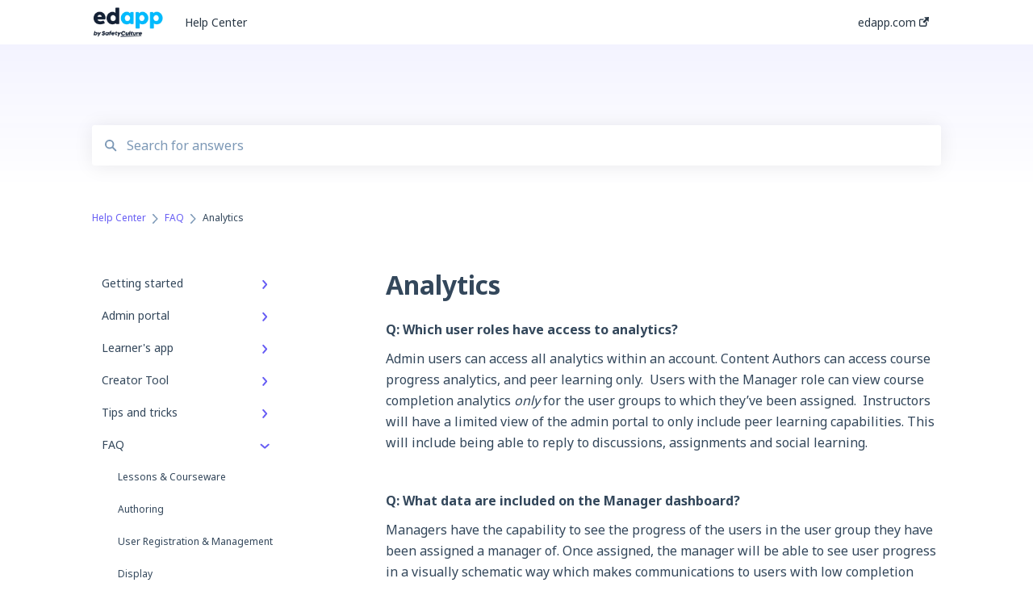

--- FILE ---
content_type: text/html; charset=UTF-8
request_url: https://support.edapp.com/analytics
body_size: 11103
content:
<!doctype html><html lang="en"><head>
    
    <meta charset="utf-8">
    
    <title>
      Analytics
    </title>
    
    <meta name="description" content="Q: Which user roles have access to analytics? Admin users can access all analytics within an account. Content Authors can access course progress analytics, and peer learning only.&nbsp; Users with the Mana">
    <meta name="viewport" content="width=device-width, initial-scale=1">

    <script src="/hs/hsstatic/jquery-libs/static-1.1/jquery/jquery-1.7.1.js"></script>
<script>hsjQuery = window['jQuery'];</script>
    <meta property="og:description" content="Q: Which user roles have access to analytics? Admin users can access all analytics within an account. Content Authors can access course progress analytics, and peer learning only.&nbsp; Users with the Mana">
    <meta property="og:title" content="Analytics">
    <meta name="twitter:description" content="Q: Which user roles have access to analytics? Admin users can access all analytics within an account. Content Authors can access course progress analytics, and peer learning only.&nbsp; Users with the Mana">
    <meta name="twitter:title" content="Analytics">

    

    

    <link rel="stylesheet" href="/hs/hsstatic/ContentIcons/static-1.198/fontawesome/5.0.10/css/fontawesome-all.min.css">
<style>
a.cta_button{-moz-box-sizing:content-box !important;-webkit-box-sizing:content-box !important;box-sizing:content-box !important;vertical-align:middle}.hs-breadcrumb-menu{list-style-type:none;margin:0px 0px 0px 0px;padding:0px 0px 0px 0px}.hs-breadcrumb-menu-item{float:left;padding:10px 0px 10px 10px}.hs-breadcrumb-menu-divider:before{content:'›';padding-left:10px}.hs-featured-image-link{border:0}.hs-featured-image{float:right;margin:0 0 20px 20px;max-width:50%}@media (max-width: 568px){.hs-featured-image{float:none;margin:0;width:100%;max-width:100%}}.hs-screen-reader-text{clip:rect(1px, 1px, 1px, 1px);height:1px;overflow:hidden;position:absolute !important;width:1px}
</style>

<style>
  @font-face {
    font-family: "Noto Sans";
    font-weight: 400;
    font-style: normal;
    font-display: swap;
    src: url("/_hcms/googlefonts/Noto_Sans/regular.woff2") format("woff2"), url("/_hcms/googlefonts/Noto_Sans/regular.woff") format("woff");
  }
  @font-face {
    font-family: "Noto Sans";
    font-weight: 700;
    font-style: normal;
    font-display: swap;
    src: url("/_hcms/googlefonts/Noto_Sans/700.woff2") format("woff2"), url("/_hcms/googlefonts/Noto_Sans/700.woff") format("woff");
  }
</style>

    


    
    <link rel="canonical" href="https://support.edapp.com/analytics">


<meta property="og:url" content="https://support.edapp.com/analytics">
<meta http-equiv="content-language" content="en">



    
      <link rel="shortcut icon" href="https://support.edapp.com/hubfs/EdApp-Lettermark-Default%20Dark-01.png">
    
    <link href="//7052064.fs1.hubspotusercontent-na1.net/hubfs/7052064/hub_generated/template_assets/DEFAULT_ASSET/1764968011728/template_main.css" rel="stylesheet">
    <link href="//7052064.fs1.hubspotusercontent-na1.net/hubfs/7052064/hub_generated/template_assets/DEFAULT_ASSET/1764968008656/template__support-form.min.css" rel="stylesheet">
    <script type="text/javascript" src="//7052064.fs1.hubspotusercontent-na1.net/hubfs/7052064/hub_generated/template_assets/DEFAULT_ASSET/1764968010577/template_kbdom.min.js"></script>
    <style type="text/css" data-preview-theme="true">
      .kb-article, .kb-search__suggestions__article-content, .kb-search-results__description {
        font-family: 'Noto Sans';
      }
      h1, h2, h3, h3 a, h4, h4 a, h5, h6, .kb__text-link, .kb__text-link-small, .kb-header, .kb-sticky-footer,
      .kb-search__suggestions__article-title, .kb-search-results__title,
      #hs_form_target_kb_support_form input.hs-button, #hs_form_target_kb_support_form label, input, select, textarea, #hs_form_target_kb_support_form .hs-field-desc, #hs_form_target_kb_support_form .hs-richtext p {
        font-family: 'Noto Sans';
      }
      a,
      .kb-search__suggestions__breadcrumb,
      .kb-header__nav .kbui-dropdown__link {
        color: #675df4;
      }
      .kb-header,
      .kb-header a,
      .kb-header button.kb-button--link {
        color: #293745;
      }
      .kb-header svg * {
        fill: #293745;
      }
      .kb-search-section {
        background-color: #f0f0ff;
      }
      .kb-search-section__title {
        color: #1f2533;
      }
      .kb-search-section-with-image {
        background-image: url();
        background-size: auto;
        color: #ffffff;
        position: relative;
      }
      .kb-search-section-with-gradient {
        background-color: #FFFFFF;
        background-image: linear-gradient(180deg, #f0f0ff 0%, transparent 97%);
      }
      .kb-mobile-search-section {
        background-color: #ffffff;
      }
      .kb-search__suggestions a:hover,
      .kb-search__suggestions a:focus,
      .kb-category-menu li.active > a,
      .kb-category-menu li > a:hover {
        background-color: rgba(103, 93, 244, .1);
      }
      .kb-theme--cards .kb-category-menu li.active > a,
      .kb-theme--cards .kb-category-menu li > a:hover {
        background-color: transparent;
      }
      .kb-breadcrumbs > ol > li > span,
      .kb-breadcrumbs > ol > li > a > span,
      .kb-breadcrumbs > .kb-breadcrumbs__mobile-back a {
        font-family: 'Noto Sans';
      }
      .kb-breadcrumbs__arrow--left * {
        fill: #675df4
      }
      .kb-sidebar .kb-category-menu a,
      .kb-mobile-menu .kb-mobile-menu__current-page,
      .kb-mobile-menu ul > li > a {
        font-family: 'Noto Sans';
      }
      .kb-header__logo img {
        max-height: 40px;
      }
      .kb-footer__logo img {
        max-height: 32px;
      }
      /* SVG SUPPORT */
      .kb-header__logo img[src$=".svg"] {
        height: 40px;
      }
      .kb-footer__logo img[src$=".svg"] {
        height: 32px;
      }
      /* MOBILE STYLES */
      .kb-mobile-menu,
      .kb-mobile-search__bar {
        background-color: #ffffff;
      }
      .kb-mobile-menu a,
      .kb-mobile-menu__current-page,
      .kb-mobile-search__input,
      .kb-search--open .kb-mobile-search__input {
        color: #111111
      }
      .kb-mobile-search__input::-webkit-input-placeholder {
        color: #111111
      }
      .kb-mobile-search__input::-moz-placeholder {
        color: #111111
      }
      .kb-mobile-search__input:-ms-input-placeholder {
        color: #111111
      }
      .kb-mobile-search__input:-moz-placeholder {
        color: #111111
      }
      .kb-mobile-search__mag * {
        fill: #111111
      }
      .kb-mobile-menu__arrow *,
      .kb-mobile-search__close * {
        stroke: #111111
      }
      @media (max-width: 767px) {
        .kb-header__nav {
          background-color: #ffffff
        }
        .kb-header,
        .kb-header a {
          color: #111111;
        }
        .kb-header svg * {
          fill: #111111;
        }
        .kb-theme--content.kb-page--index .kb-header__nav-toggle svg *,
        .kb-theme--content.kb-page--index .kb-header__nav-close svg *,
        .kb-theme--tiles.kb-page--index .kb-header__nav-toggle svg *,
        .kb-theme--tiles.kb-page--index .kb-header__nav-close svg *,
        .kb-theme--minimal .kb-header__nav-toggle svg *,
        .kb-theme--minimal .kb-header__nav-close svg *,
        .kb-theme--cards .kb-header__nav-toggle svg *,
        .kb-theme--cards .kb-header__nav-close svg *,
        .kb-theme--default .kb-header__nav-toggle svg *,
        .kb-theme--default .kb-header__nav-close svg * {
          fill: #293745;
        }
      }
    </style>
  <meta name="generator" content="HubSpot"></head>
  <body class="kb-theme--cards ">
    <header>
      
      
  

  

  

  <div class="kb-header" data-preview-id="kb-header">
    <div class="kb-header-inner" id="kb-header">
      <div class="kb-header__logo">
        
          <a href="//www.edapp.com">
            <img src="https://support.edapp.com/hs-fs/hubfs/EdApp%20-%20logo%20dark%20mode-1.png?height=120&amp;name=EdApp%20-%20logo%20dark%20mode-1.png" alt="company logo">
          </a>
        
      </div>
      <a class="kb-header__title" href="/">
        Help Center
      </a>
      <nav id="kb-header__nav" class="kb-header__nav" role="navigation">
        <ul>
          
          
            
<li class="kb-header__company-website-link">
  <a href="https://www.edapp.com" target="_blank" rel="noopener">
    edapp.com
    <svg width="12" height="12" xmlns="http://www.w3.org/2000/svg">
      <path d="M8.11 10.223V7.0472l1.308-1.3077v4.4835c0 .9323-.7628 1.6952-1.6953 1.6952H1.6952C.7628 11.9182 0 11.1553 0 10.223V4.1955C0 3.2628.7628 2.5 1.6952 2.5h4.4833L4.8707 3.8082H1.6952c-.2099 0-.3872.1771-.3872.3873v6.0275c0 .2098.1773.387.3872.387h6.0275c.21 0 .3873-.1772.3873-.387zM5.9428.4417L12.0137 0l-.442 6.0708L9.6368 4.136 6.0925 7.68 4.3333 5.9207l3.544-3.5442L5.9428.4417z" fill="#675df4" />
    </svg>
  </a>
</li>

          
          
          
          
            
          
        </ul>
      </nav>
      
      <div class="kb-header__nav-controls-container">
        <button id="kb-header__close-target" class="kb-header__nav-close" role="button" aria-label="Close main navigation menu" aria-controls="kb-header__nav kb-header__langs-nav">
          <span class="kb-icon close" aria-hidden="true">
            <svg width="16" height="17" xmlns="http://www.w3.org/2000/svg">
              <g fill="#2D3E50" fill-rule="nonzero">
                <path d="M15.07107 1.42893c.59587.59588.88893 1.23239.0505 2.07081L2.99975 15.62158c-.83842.83842-1.48089.5394-2.0708-.05051C.33305 14.97519.04 14.33868.87841 13.50026L13.00026 1.37842c.83842-.83842 1.48089-.5394 2.0708.05051z" />
                <path d="M15.07107 15.57107c-.59588.59587-1.23239.88893-2.07081.0505L.87842 3.49975C.04 2.66132.33902 2.01885.92893 1.42894 1.52481.83305 2.16132.54 2.99974 1.37841l12.12184 12.12184c.83842.83842.5394 1.48089-.05051 2.0708z" />
              </g>
            </svg>
          </span>
        </button>
        
        <button id="kb-header__main-nav-target" class="kb-header__nav-toggle" role="button" aria-label="Open main navigation menu" aria-controls="kb-header__nav">
          <span class="kb-icon menu">
            <svg width="25" height="17" xmlns="http://www.w3.org/2000/svg">
              <g fill="#2D3E50" fill-rule="nonzero">
                <path d="M24.56897 2.295c0 .85-.2931 1.513-1.72414 1.513H2.15517C.72414 3.808.43103 3.1365.43103 2.295c0-.85.2931-1.513 1.72414-1.513h20.68966c1.43103 0 1.72414.6715 1.72414 1.513zM24.56897 8.8315c0 .85-.2931 1.513-1.72414 1.513H2.15517c-1.43103 0-1.72414-.6715-1.72414-1.513 0-.85.2931-1.513 1.72414-1.513h20.68966c1.43103 0 1.72414.6715 1.72414 1.513zM24.56897 15.3595c0 .85-.2931 1.513-1.72414 1.513H2.15517c-1.43103 0-1.72414-.6715-1.72414-1.513 0-.85.2931-1.513 1.72414-1.513h20.68966c1.43103 0 1.72414.6715 1.72414 1.513z" />
              </g>
            </svg>
          </span>
        </button>
    </div>
    </div>
  </div>
  <!-- Mobile Menu -->
  <div class="kb-mobile-search-section">
    <div class="kb-mobile-header">
      <div class="kb-mobile-menu">
        <div class="kb-mobile-menu__current-page">
          
            
              
                
              
                
              
                
              
                
              
                
              
            
          
            
              
                
              
                
              
                
              
                
              
                
              
                
              
                
              
                
              
                
              
                
              
                
              
            
          
            
              
                
              
                
              
                
              
                
              
                
              
            
          
            
              
                
              
                
              
                
              
                
              
                
              
                
              
            
          
            
              
                
              
                
              
                
              
                
              
                
              
                
              
            
          
            
              
                
              
                
              
                
              
                
              
                
              
                
              
                
              
                
                Analytics
                
              
                
              
                
              
                
              
                
              
            
          
            
              
            
          
            
              
                
              
                
              
                
              
                
              
            
          
            
              
                
              
                
              
            
          
            
              
            
          
            
              
            
          
          <svg class="kb-mobile-menu__arrow" width="12" height="7" xmlns="http://www.w3.org/2000/svg">
            <path d="M10.6817 1.6816l-4.5364 4-4.5364-3.9315" stroke="#00A38D" stroke-width="2" fill="none" fill-rule="evenodd" stroke-linecap="round" stroke-linejoin="round" />
          </svg>
        </div>
        <ul>
          
          <li>
            
            
            <a href="/getting-started">
              Getting started
            </a>
            <ul>
              
              
              
              <li>
                <a href="/getting-started#get-started-in-5-minutes">
                  Get Started in 5 Minutes
                </a>
              </li>
              
              
              
              <li>
                <a href="/getting-started#lessons-courses">
                  Lessons &amp; Courses
                </a>
              </li>
              
              
              
              <li>
                <a href="/getting-started#basic-user-management">
                  Basic User Management
                </a>
              </li>
              
              
              
              <li>
                <a href="/getting-started#course-library">
                  Course Library
                </a>
              </li>
              
              
              
              <li>
                <a href="/getting-started#definitions">
                  Definitions
                </a>
              </li>
              
            </ul>
          </li>
          
          <li>
            
            
            <a href="/admin-portal">
              Admin portal
            </a>
            <ul>
              
              
              
              <li>
                <a href="/admin-portal#advanced-user-management">
                  Advanced User Management
                </a>
              </li>
              
              
              
              <li>
                <a href="/admin-portal#lesson-management">
                  Lesson Management
                </a>
              </li>
              
              
              
              <li>
                <a href="/admin-portal#course-management">
                  Course Management
                </a>
              </li>
              
              
              
              <li>
                <a href="/admin-portal#app-customisation">
                  App Customisation
                </a>
              </li>
              
              
              
              <li>
                <a href="/admin-portal#peer-learning">
                  Peer Learning
                </a>
              </li>
              
              
              
              <li>
                <a href="/admin-portal#engagement">
                  Engagement
                </a>
              </li>
              
              
              
              <li>
                <a href="/admin-portal#analytics">
                  Analytics
                </a>
              </li>
              
              
              
              <li>
                <a href="/admin-portal#features">
                  Features
                </a>
              </li>
              
              
              
              <li>
                <a href="/admin-portal#educateall">
                  EducateAll
                </a>
              </li>
              
              
              
              <li>
                <a href="/admin-portal#sharing-content">
                  Sharing Content
                </a>
              </li>
              
              
              
              <li>
                <a href="/admin-portal#integrations">
                  Integrations
                </a>
              </li>
              
            </ul>
          </li>
          
          <li>
            
            
            <a href="/learners-app">
              Learner's app
            </a>
            <ul>
              
              
              
              <li>
                <a href="/learners-app#logging-in">
                  Logging In
                </a>
              </li>
              
              
              
              <li>
                <a href="/learners-app#taking-courses">
                  Taking Courses
                </a>
              </li>
              
              
              
              <li>
                <a href="/learners-app#features-for-learners">
                  Features For Learners
                </a>
              </li>
              
              
              
              <li>
                <a href="/learners-app#extras">
                  Extras
                </a>
              </li>
              
              
              
              <li>
                <a href="/learners-app#star-bar">
                  Star Bar
                </a>
              </li>
              
            </ul>
          </li>
          
          <li>
            
            
            <a href="/creator-tool">
              Creator Tool
            </a>
            <ul>
              
              
              
              <li>
                <a href="/creator-tool#branding">
                  Branding
                </a>
              </li>
              
              
              
              <li>
                <a href="/creator-tool#templates">
                  Templates
                </a>
              </li>
              
              
              
              <li>
                <a href="/creator-tool#course-lesson-configurations">
                  Course &amp; Lesson Configurations
                </a>
              </li>
              
              
              
              <li>
                <a href="/creator-tool#copying-slides-lessons-courses">
                  Copying Slides/Lessons/Courses
                </a>
              </li>
              
              
              
              <li>
                <a href="/creator-tool#translations">
                  Translations
                </a>
              </li>
              
              
              
              <li>
                <a href="/creator-tool#content">
                  Content
                </a>
              </li>
              
            </ul>
          </li>
          
          <li>
            
            
            <a href="/tips-and-tricks">
              Tips and tricks
            </a>
            <ul>
              
              
              
              <li>
                <a href="/tips-and-tricks#learning-programme-management">
                  Learning Programme Management
                </a>
              </li>
              
              
              
              <li>
                <a href="/tips-and-tricks#authoring">
                  Authoring
                </a>
              </li>
              
              
              
              <li>
                <a href="/tips-and-tricks#best-practices">
                  Best Practices
                </a>
              </li>
              
              
              
              <li>
                <a href="/tips-and-tricks#programme-success">
                  Programme Success
                </a>
              </li>
              
              
              
              <li>
                <a href="/tips-and-tricks#engagement">
                  Engagement
                </a>
              </li>
              
              
              
              <li>
                <a href="/tips-and-tricks#launch-kit">
                  Launch Kit
                </a>
              </li>
              
            </ul>
          </li>
          
          <li class="active open">
            
            
            <a href="/faq">
              FAQ
            </a>
            <ul>
              
              
              
              <li>
                <a href="/faq#lessons-courseware">
                  Lessons &amp; Courseware
                </a>
              </li>
              
              
              
              <li>
                <a href="/faq#authoring">
                  Authoring
                </a>
              </li>
              
              
              
              <li>
                <a href="/faq#user-registration-management">
                  User Registration &amp; Management
                </a>
              </li>
              
              
              
              <li>
                <a href="/faq#display">
                  Display
                </a>
              </li>
              
              
              
              <li>
                <a href="/faq#engagement">
                  Engagement
                </a>
              </li>
              
              
              
              <li>
                <a href="/faq#peer-learning">
                  Peer Learning
                </a>
              </li>
              
              
              
              <li>
                <a href="/faq#knowledge-performance">
                  Knowledge Performance
                </a>
              </li>
              
              
              
              <li class="active">
                <a href="/faq#analytics">
                  Analytics
                </a>
              </li>
              
              
              
              <li>
                <a href="/faq#system-technical-support">
                  System &amp; Technical Support
                </a>
              </li>
              
              
              
              <li>
                <a href="/faq#subscriptions-pricing">
                  Subscriptions &amp; Pricing
                </a>
              </li>
              
              
              
              <li>
                <a href="/faq#educate-all">
                  Educate All
                </a>
              </li>
              
              
              
              <li>
                <a href="/faq#contact-support">
                  Contact &amp; Support
                </a>
              </li>
              
            </ul>
          </li>
          
          <li>
            
            
            <a href="/webinars">
              Webinars
            </a>
            <ul>
              
            </ul>
          </li>
          
          <li>
            
            
            <a href="/technical-api-documentation">
              Technical / API documentation
            </a>
            <ul>
              
              
              
              <li>
                <a href="/technical-api-documentation#single-sign-on-for-the-learners-portal">
                  Single Sign On for the Learner's Portal
                </a>
              </li>
              
              
              
              <li>
                <a href="/technical-api-documentation#single-sign-on-for-admin-portal">
                  Single Sign-on for Admin Portal
                </a>
              </li>
              
              
              
              <li>
                <a href="/technical-api-documentation#integrations">
                  Integrations
                </a>
              </li>
              
              
              
              <li>
                <a href="/technical-api-documentation#api">
                  API
                </a>
              </li>
              
            </ul>
          </li>
          
          <li>
            
            
            <a href="/legal-documentation">
              Legal documentation
            </a>
            <ul>
              
              
              
              <li>
                <a href="/legal-documentation#third-party-gateway">
                  Third Party Gateway
                </a>
              </li>
              
              
              
              <li>
                <a href="/legal-documentation#privacy-terms">
                  Privacy &amp; Terms
                </a>
              </li>
              
            </ul>
          </li>
          
          <li>
            
            
            <a href="/troubleshooting">
              Troubleshooting
            </a>
            <ul>
              
            </ul>
          </li>
          
          <li>
            
            
            <a href="/edapp-to-sc-migration">
              EdApp to SC Migration
            </a>
            <ul>
              
            </ul>
          </li>
          
        </ul>
      </div>
      <div class="kb-mobile-search kb-search" kb-language-tag="en" kb-group-id="28664855165">
        <div class="kb-mobile-search__placeholder"></div>
        <div class="kb-mobile-search__box">
          <div class="kb-mobile-search__bar">
            <svg class="kb-mobile-search__mag" width="15" height="15" xmlns="http://www.w3.org/2000/svg">
              <path d="M14.02 12.672l-3.64-3.64a5.687 5.687 0 0 0 1.06-3.312A5.726 5.726 0 0 0 5.72 0 5.726 5.726 0 0 0 0 5.72a5.726 5.726 0 0 0 5.72 5.72 5.687 5.687 0 0 0 3.311-1.06l3.641 3.64a.95.95 0 0 0 1.348 0 .953.953 0 0 0 0-1.348zm-8.3-3.139a3.813 3.813 0 1 1 0-7.626 3.813 3.813 0 0 1 0 7.626z" fill="#4A4A4A" fill-rule="evenodd" />
            </svg>
            <form action="/kb-search-results">
              <input type="text" class="kb-mobile-search__input kb-search__input" name="term" autocomplete="off" placeholder="Search for answers">
              <input type="hidden" name="ref" value="28945991342">
            </form>
            <svg class="kb-mobile-search__close" width="14" height="14" xmlns="http://www.w3.org/2000/svg">
              <g stroke="#4A4A4A" stroke-width="2" fill="none" fill-rule="evenodd" stroke-linecap="round" stroke-linejoin="round">
                <path d="M1 12.314L12.314 1M12.314 12.314L1 1" />
              </g>
            </svg>
          </div>
          <ul class="kb-search__suggestions"></ul>
        </div>
      </div>
    </div>
  </div>

  <script>
    kbDom.whenReady(function() {
          // Mobile Nav Menu
          var mobileToggle = function() {
            var navMenuOpen = document.getElementById('kb-header__main-nav-target');
            var langNavOpen = document.getElementById('kb-header__langs-nav-target');
            var navClose = document.getElementById('kb-header__close-target');

            navMenuOpen.addEventListener('click',function() {
              document.body.classList.toggle('kb-header__main-nav-open');
            });

            if (langNavOpen) {
            langNavOpen.addEventListener('click',function() {
              document.body.classList.toggle('kb-header__lang-nav-open');
            });
            }

            navClose.addEventListener('click',function() {
              document.body.classList.remove('kb-header__main-nav-open');
              document.body.classList.remove('kb-header__lang-nav-open');
            });

          };
          window.addEventListener('click', mobileToggle);
          mobileToggle();

      kbDom.initDropdown(document.querySelector('[data-kbui-dropdown-contents="lang-switcher"]'))

      // Mobile Cat Menu
      document.querySelector('.kb-mobile-menu__current-page').addEventListener('click',function() {
        document.querySelector('.kb-mobile-header').classList.toggle('menu-open');
      });
      document.querySelector('.kb-mobile-search__mag').addEventListener('click',function() {
        document.querySelector('.kb-mobile-header').classList.toggle('search-open');
        if (document.querySelector('.kb-mobile-header').classList.contains('search-open')) {
          document.querySelector('.kb-mobile-search__input').focus();
        }
      });
      document.querySelector('.kb-mobile-search__close').addEventListener('click',function() {
        document.querySelector('.kb-mobile-header').classList.remove('search-open');
      });
    });
  </script>
      
<div class="kb-search-section kb-search-section--narrow   kb-search-section-with-gradient">
  <div class="kb-search-section__content content-container">
    <div class="kb-search" kb-language-tag="en" kb-group-id="28664855165">
      <div class="kb-search__placeholder"></div>
      <div class="kb-search__box">
        <div class="kb-search__bar">
          <svg class="kb-search__mag" width="15" height="15" xmlns="http://www.w3.org/2000/svg">
            <path d="M14.02 12.672l-3.64-3.64a5.687 5.687 0 0 0 1.06-3.312A5.726 5.726 0 0 0 5.72 0 5.726 5.726 0 0 0 0 5.72a5.726 5.726 0 0 0 5.72 5.72 5.687 5.687 0 0 0 3.311-1.06l3.641 3.64a.95.95 0 0 0 1.348 0 .953.953 0 0 0 0-1.348zm-8.3-3.139a3.813 3.813 0 1 1 0-7.626 3.813 3.813 0 0 1 0 7.626z" fill="#4A4A4A" fill-rule="evenodd" />
          </svg>
          <form action="/kb-search-results">
            <input type="text" class="kb-search__input" name="term" autocomplete="off" placeholder="Search for answers" required>
          </form>
          <svg class="kb-search__close" width="14" height="14" xmlns="http://www.w3.org/2000/svg">
            <g stroke="#4A4A4A" stroke-width="2" fill="none" fill-rule="evenodd" stroke-linecap="round" stroke-linejoin="round">
              <path d="M1 12.314L12.314 1M12.314 12.314L1 1" />
            </g>
          </svg>
        </div>
        <ul class="kb-search__suggestions"></ul>
      </div>
    </div>
  </div>
</div>
      
    </header>
    <main data-preview-id="kb-article-main">
      
<div class="content-container-outer">
  <div class="content-container">
    
<div class="kb-breadcrumbs">
  <div class="kb-breadcrumbs__mobile-back">
    <svg class="kb-breadcrumbs__arrow kb-breadcrumbs__arrow--left" width="7" height="12" xmlns="http://www.w3.org/2000/svg">
      <path d="M.055 5.7194c.018-.045.0518-.0835.0795-.125.0166-.0255.0322-.052.0489-.0775.007-.011.0116-.024.0216-.034L5.2426.2328c.2877-.3.7662-.3115 1.0685-.026a.7468.7468 0 0 1 .0262 1.0605L1.7954 6l4.5419 4.733a.7462.7462 0 0 1-.0262 1.0601.7563.7563 0 0 1-.5214.207.7568.7568 0 0 1-.547-.2325L.205 6.5174c-.01-.0105-.0146-.023-.0216-.0345-.0167-.025-.0323-.0515-.0489-.077-.0277-.0415-.0615-.08-.0796-.125-.0186-.0455-.0222-.0935-.0312-.141C.0147 6.0934 0 6.0474 0 5.9999c0-.047.0146-.093.0237-.1395.009-.0475.0126-.096.0312-.141" fill="#7C98B6" fill-rule="evenodd" />
    </svg>
    <a href="/">Back to home</a>
  </div>
  <ol itemscope itemtype="http://schema.org/BreadcrumbList">
    <li itemprop="itemListElement" itemscope itemtype="http://schema.org/ListItem">
      <a itemprop="item" href="/">
        <span itemprop="name">Help Center</span>
      </a>
      <meta itemprop="position" content="1">
    </li>
    
      
        
      
        
      
        
      
        
      
        
      
        
          <svg class="kb-breadcrumbs__arrow kb-breadcrumbs__arrow--right" width="7" height="12" xmlns="http://www.w3.org/2000/svg">
            <path d="M6.4905 5.7194c-.018-.045-.0518-.0835-.0795-.125-.0167-.0255-.0323-.052-.049-.0775-.007-.011-.0115-.024-.0216-.034L1.3028.2328c-.2876-.3-.7662-.3115-1.0684-.026a.7468.7468 0 0 0-.0262 1.0605L4.75 6l-4.542 4.733a.7462.7462 0 0 0 .0263 1.0601.7563.7563 0 0 0 .5213.207.7568.7568 0 0 0 .5471-.2325l5.0376-5.2501c.0101-.0105.0146-.023.0217-.0345.0166-.025.0322-.0515.0489-.077.0277-.0415.0614-.08.0795-.125.0187-.0455.0222-.0935.0313-.141.009-.0465.0237-.0925.0237-.14 0-.047-.0147-.093-.0237-.1395-.009-.0475-.0126-.096-.0313-.141" fill="#7C98B6" fill-rule="evenodd" />
          </svg>
          <li itemprop="itemListElement" itemscope itemtype="http://schema.org/ListItem">
            
              
              
              <a itemprop="item" href="/faq">
                  <span itemprop="name">FAQ</span>
              </a>
            
            <meta itemprop="position" content="2">
          </li>
          
            
              
            
              
            
              
            
              
            
              
            
              
            
              
            
              
                <svg class="kb-breadcrumbs__arrow kb-breadcrumbs__arrow--right" width="7" height="12" xmlns="http://www.w3.org/2000/svg">
                  <path d="M6.4905 5.7194c-.018-.045-.0518-.0835-.0795-.125-.0167-.0255-.0323-.052-.049-.0775-.007-.011-.0115-.024-.0216-.034L1.3028.2328c-.2876-.3-.7662-.3115-1.0684-.026a.7468.7468 0 0 0-.0262 1.0605L4.75 6l-4.542 4.733a.7462.7462 0 0 0 .0263 1.0601.7563.7563 0 0 0 .5213.207.7568.7568 0 0 0 .5471-.2325l5.0376-5.2501c.0101-.0105.0146-.023.0217-.0345.0166-.025.0322-.0515.0489-.077.0277-.0415.0614-.08.0795-.125.0187-.0455.0222-.0935.0313-.141.009-.0465.0237-.0925.0237-.14 0-.047-.0147-.093-.0237-.1395-.009-.0475-.0126-.096-.0313-.141" fill="#7C98B6" fill-rule="evenodd" />
                </svg>
                <li itemprop="itemListElement" itemscope itemtype="http://schema.org/ListItem">
                  <span itemprop="name">Analytics</span>
                  <meta itemprop="position" content="3">
                </li>
              
            
              
            
              
            
              
            
              
            
          
        
      
        
      
        
      
        
      
        
      
        
      
    
  </ol>
</div>
    <div class="main-body">
      <div class="kb-sidebar">
        
<div class="kb-category-menu">
  <ul>
    
    <li>
        
        
      <a href="/getting-started">
        <div class="kb-category-menu-option" data-id="28665181461">
          <span class="kb-category-menu-option__color-bar" style="background-color: #675df4;"></span>
          Getting started
        </div>
        
        <div>
          <svg width="12" height="7" xmlns="http://www.w3.org/2000/svg">
            <path d="M10.6817 1.6816l-4.5364 4-4.5364-3.9315" stroke="#675df4" stroke-width="2" fill="none" fill-rule="evenodd" stroke-linecap="round" stroke-linejoin="round" />
          </svg>
        </div>
        
      </a>
      <ul>
        
        <li data-id="28817778369">
          
          
          <a href="/getting-started#get-started-in-5-minutes">
            <span class="kb-category-menu-option__color-bar" style="background-color: #675df4;"></span>
            Get Started in 5 Minutes
          </a>
        </li>
        
        <li data-id="28813571550">
          
          
          <a href="/getting-started#lessons-courses">
            <span class="kb-category-menu-option__color-bar" style="background-color: #675df4;"></span>
            Lessons &amp; Courses
          </a>
        </li>
        
        <li data-id="28813416352">
          
          
          <a href="/getting-started#basic-user-management">
            <span class="kb-category-menu-option__color-bar" style="background-color: #675df4;"></span>
            Basic User Management
          </a>
        </li>
        
        <li data-id="28810936663">
          
          
          <a href="/getting-started#course-library">
            <span class="kb-category-menu-option__color-bar" style="background-color: #675df4;"></span>
            Course Library
          </a>
        </li>
        
        <li data-id="28813553265">
          
          
          <a href="/getting-started#definitions">
            <span class="kb-category-menu-option__color-bar" style="background-color: #675df4;"></span>
            Definitions
          </a>
        </li>
        
      </ul>
    </li>
    
    <li>
        
        
      <a href="/admin-portal">
        <div class="kb-category-menu-option" data-id="32439802907">
          <span class="kb-category-menu-option__color-bar" style="background-color: #675df4;"></span>
          Admin portal
        </div>
        
        <div>
          <svg width="12" height="7" xmlns="http://www.w3.org/2000/svg">
            <path d="M10.6817 1.6816l-4.5364 4-4.5364-3.9315" stroke="#675df4" stroke-width="2" fill="none" fill-rule="evenodd" stroke-linecap="round" stroke-linejoin="round" />
          </svg>
        </div>
        
      </a>
      <ul>
        
        <li data-id="32486196573">
          
          
          <a href="/admin-portal#advanced-user-management">
            <span class="kb-category-menu-option__color-bar" style="background-color: #675df4;"></span>
            Advanced User Management
          </a>
        </li>
        
        <li data-id="35278728039">
          
          
          <a href="/admin-portal#lesson-management">
            <span class="kb-category-menu-option__color-bar" style="background-color: #675df4;"></span>
            Lesson Management
          </a>
        </li>
        
        <li data-id="32486196641">
          
          
          <a href="/admin-portal#course-management">
            <span class="kb-category-menu-option__color-bar" style="background-color: #675df4;"></span>
            Course Management
          </a>
        </li>
        
        <li data-id="32486299680">
          
          
          <a href="/admin-portal#app-customisation">
            <span class="kb-category-menu-option__color-bar" style="background-color: #675df4;"></span>
            App Customisation
          </a>
        </li>
        
        <li data-id="32486196600">
          
          
          <a href="/admin-portal#peer-learning">
            <span class="kb-category-menu-option__color-bar" style="background-color: #675df4;"></span>
            Peer Learning
          </a>
        </li>
        
        <li data-id="32486196608">
          
          
          <a href="/admin-portal#engagement">
            <span class="kb-category-menu-option__color-bar" style="background-color: #675df4;"></span>
            Engagement
          </a>
        </li>
        
        <li data-id="32486196631">
          
          
          <a href="/admin-portal#analytics">
            <span class="kb-category-menu-option__color-bar" style="background-color: #675df4;"></span>
            Analytics
          </a>
        </li>
        
        <li data-id="32486299568">
          
          
          <a href="/admin-portal#features">
            <span class="kb-category-menu-option__color-bar" style="background-color: #675df4;"></span>
            Features
          </a>
        </li>
        
        <li data-id="41791505180">
          
          
          <a href="/admin-portal#educateall">
            <span class="kb-category-menu-option__color-bar" style="background-color: #675df4;"></span>
            EducateAll
          </a>
        </li>
        
        <li data-id="47093051025">
          
          
          <a href="/admin-portal#sharing-content">
            <span class="kb-category-menu-option__color-bar" style="background-color: #675df4;"></span>
            Sharing Content
          </a>
        </li>
        
        <li data-id="48044317544">
          
          
          <a href="/admin-portal#integrations">
            <span class="kb-category-menu-option__color-bar" style="background-color: #675df4;"></span>
            Integrations
          </a>
        </li>
        
      </ul>
    </li>
    
    <li>
        
        
      <a href="/learners-app">
        <div class="kb-category-menu-option" data-id="29958264995">
          <span class="kb-category-menu-option__color-bar" style="background-color: #675df4;"></span>
          Learner's app
        </div>
        
        <div>
          <svg width="12" height="7" xmlns="http://www.w3.org/2000/svg">
            <path d="M10.6817 1.6816l-4.5364 4-4.5364-3.9315" stroke="#675df4" stroke-width="2" fill="none" fill-rule="evenodd" stroke-linecap="round" stroke-linejoin="round" />
          </svg>
        </div>
        
      </a>
      <ul>
        
        <li data-id="32486299570">
          
          
          <a href="/learners-app#logging-in">
            <span class="kb-category-menu-option__color-bar" style="background-color: #675df4;"></span>
            Logging In
          </a>
        </li>
        
        <li data-id="32486196659">
          
          
          <a href="/learners-app#taking-courses">
            <span class="kb-category-menu-option__color-bar" style="background-color: #675df4;"></span>
            Taking Courses
          </a>
        </li>
        
        <li data-id="32486196667">
          
          
          <a href="/learners-app#features-for-learners">
            <span class="kb-category-menu-option__color-bar" style="background-color: #675df4;"></span>
            Features For Learners
          </a>
        </li>
        
        <li data-id="37665165203">
          
          
          <a href="/learners-app#extras">
            <span class="kb-category-menu-option__color-bar" style="background-color: #675df4;"></span>
            Extras
          </a>
        </li>
        
        <li data-id="38011888009">
          
          
          <a href="/learners-app#star-bar">
            <span class="kb-category-menu-option__color-bar" style="background-color: #675df4;"></span>
            Star Bar
          </a>
        </li>
        
      </ul>
    </li>
    
    <li>
        
        
      <a href="/creator-tool">
        <div class="kb-category-menu-option" data-id="32443224414">
          <span class="kb-category-menu-option__color-bar" style="background-color: #675df4;"></span>
          Creator Tool
        </div>
        
        <div>
          <svg width="12" height="7" xmlns="http://www.w3.org/2000/svg">
            <path d="M10.6817 1.6816l-4.5364 4-4.5364-3.9315" stroke="#675df4" stroke-width="2" fill="none" fill-rule="evenodd" stroke-linecap="round" stroke-linejoin="round" />
          </svg>
        </div>
        
      </a>
      <ul>
        
        <li data-id="32486196878">
          
          
          <a href="/creator-tool#branding">
            <span class="kb-category-menu-option__color-bar" style="background-color: #675df4;"></span>
            Branding
          </a>
        </li>
        
        <li data-id="32486196882">
          
          
          <a href="/creator-tool#templates">
            <span class="kb-category-menu-option__color-bar" style="background-color: #675df4;"></span>
            Templates
          </a>
        </li>
        
        <li data-id="32486196890">
          
          
          <a href="/creator-tool#course-lesson-configurations">
            <span class="kb-category-menu-option__color-bar" style="background-color: #675df4;"></span>
            Course &amp; Lesson Configurations
          </a>
        </li>
        
        <li data-id="35281670199">
          
          
          <a href="/creator-tool#copying-slides-lessons-courses">
            <span class="kb-category-menu-option__color-bar" style="background-color: #675df4;"></span>
            Copying Slides/Lessons/Courses
          </a>
        </li>
        
        <li data-id="32486196897">
          
          
          <a href="/creator-tool#translations">
            <span class="kb-category-menu-option__color-bar" style="background-color: #675df4;"></span>
            Translations
          </a>
        </li>
        
        <li data-id="37103988984">
          
          
          <a href="/creator-tool#content">
            <span class="kb-category-menu-option__color-bar" style="background-color: #675df4;"></span>
            Content
          </a>
        </li>
        
      </ul>
    </li>
    
    <li>
        
        
      <a href="/tips-and-tricks">
        <div class="kb-category-menu-option" data-id="28812406771">
          <span class="kb-category-menu-option__color-bar" style="background-color: #675df4;"></span>
          Tips and tricks
        </div>
        
        <div>
          <svg width="12" height="7" xmlns="http://www.w3.org/2000/svg">
            <path d="M10.6817 1.6816l-4.5364 4-4.5364-3.9315" stroke="#675df4" stroke-width="2" fill="none" fill-rule="evenodd" stroke-linecap="round" stroke-linejoin="round" />
          </svg>
        </div>
        
      </a>
      <ul>
        
        <li data-id="32486299630">
          
          
          <a href="/tips-and-tricks#learning-programme-management">
            <span class="kb-category-menu-option__color-bar" style="background-color: #675df4;"></span>
            Learning Programme Management
          </a>
        </li>
        
        <li data-id="32486196915">
          
          
          <a href="/tips-and-tricks#authoring">
            <span class="kb-category-menu-option__color-bar" style="background-color: #675df4;"></span>
            Authoring
          </a>
        </li>
        
        <li data-id="32486196920">
          
          
          <a href="/tips-and-tricks#best-practices">
            <span class="kb-category-menu-option__color-bar" style="background-color: #675df4;"></span>
            Best Practices
          </a>
        </li>
        
        <li data-id="37502303656">
          
          
          <a href="/tips-and-tricks#programme-success">
            <span class="kb-category-menu-option__color-bar" style="background-color: #675df4;"></span>
            Programme Success
          </a>
        </li>
        
        <li data-id="38278938024">
          
          
          <a href="/tips-and-tricks#engagement">
            <span class="kb-category-menu-option__color-bar" style="background-color: #675df4;"></span>
            Engagement
          </a>
        </li>
        
        <li data-id="65388771614">
          
          
          <a href="/tips-and-tricks#launch-kit">
            <span class="kb-category-menu-option__color-bar" style="background-color: #675df4;"></span>
            Launch Kit
          </a>
        </li>
        
      </ul>
    </li>
    
    <li class="open">
        
        
      <a href="/faq">
        <div class="kb-category-menu-option" data-id="28665472652">
          <span class="kb-category-menu-option__color-bar" style="background-color: #675df4;"></span>
          FAQ
        </div>
        
        <div>
          <svg width="12" height="7" xmlns="http://www.w3.org/2000/svg">
            <path d="M10.6817 1.6816l-4.5364 4-4.5364-3.9315" stroke="#675df4" stroke-width="2" fill="none" fill-rule="evenodd" stroke-linecap="round" stroke-linejoin="round" />
          </svg>
        </div>
        
      </a>
      <ul>
        
        <li data-id="28855583771">
          
          
          <a href="/faq#lessons-courseware">
            <span class="kb-category-menu-option__color-bar" style="background-color: #675df4;"></span>
            Lessons &amp; Courseware
          </a>
        </li>
        
        <li data-id="28855899463">
          
          
          <a href="/faq#authoring">
            <span class="kb-category-menu-option__color-bar" style="background-color: #675df4;"></span>
            Authoring
          </a>
        </li>
        
        <li data-id="28855583924">
          
          
          <a href="/faq#user-registration-management">
            <span class="kb-category-menu-option__color-bar" style="background-color: #675df4;"></span>
            User Registration &amp; Management
          </a>
        </li>
        
        <li data-id="28905666011">
          
          
          <a href="/faq#display">
            <span class="kb-category-menu-option__color-bar" style="background-color: #675df4;"></span>
            Display
          </a>
        </li>
        
        <li data-id="29050970037">
          
          
          <a href="/faq#engagement">
            <span class="kb-category-menu-option__color-bar" style="background-color: #675df4;"></span>
            Engagement
          </a>
        </li>
        
        <li data-id="29050970041">
          
          
          <a href="/faq#peer-learning">
            <span class="kb-category-menu-option__color-bar" style="background-color: #675df4;"></span>
            Peer Learning
          </a>
        </li>
        
        <li data-id="29050970587">
          
          
          <a href="/faq#knowledge-performance">
            <span class="kb-category-menu-option__color-bar" style="background-color: #675df4;"></span>
            Knowledge Performance
          </a>
        </li>
        
        <li class="active" data-id="29050016348">
          
          
          <a href="/faq#analytics">
            <span class="kb-category-menu-option__color-bar" style="background-color: #675df4;"></span>
            Analytics
          </a>
        </li>
        
        <li data-id="28945443070">
          
          
          <a href="/faq#system-technical-support">
            <span class="kb-category-menu-option__color-bar" style="background-color: #675df4;"></span>
            System &amp; Technical Support
          </a>
        </li>
        
        <li data-id="28946425574">
          
          
          <a href="/faq#subscriptions-pricing">
            <span class="kb-category-menu-option__color-bar" style="background-color: #675df4;"></span>
            Subscriptions &amp; Pricing
          </a>
        </li>
        
        <li data-id="28945443269">
          
          
          <a href="/faq#educate-all">
            <span class="kb-category-menu-option__color-bar" style="background-color: #675df4;"></span>
            Educate All
          </a>
        </li>
        
        <li data-id="29050969183">
          
          
          <a href="/faq#contact-support">
            <span class="kb-category-menu-option__color-bar" style="background-color: #675df4;"></span>
            Contact &amp; Support
          </a>
        </li>
        
      </ul>
    </li>
    
    <li>
        
        
      <a href="/webinars">
        <div class="kb-category-menu-option" data-id="28818465928">
          <span class="kb-category-menu-option__color-bar" style="background-color: #675df4;"></span>
          Webinars
        </div>
        
      </a>
      <ul>
        
      </ul>
    </li>
    
    <li>
        
        
      <a href="/technical-api-documentation">
        <div class="kb-category-menu-option" data-id="31912685215">
          <span class="kb-category-menu-option__color-bar" style="background-color: #675df4;"></span>
          Technical / API documentation
        </div>
        
        <div>
          <svg width="12" height="7" xmlns="http://www.w3.org/2000/svg">
            <path d="M10.6817 1.6816l-4.5364 4-4.5364-3.9315" stroke="#675df4" stroke-width="2" fill="none" fill-rule="evenodd" stroke-linecap="round" stroke-linejoin="round" />
          </svg>
        </div>
        
      </a>
      <ul>
        
        <li data-id="51241388686">
          
          
          <a href="/technical-api-documentation#single-sign-on-for-the-learners-portal">
            <span class="kb-category-menu-option__color-bar" style="background-color: #675df4;"></span>
            Single Sign On for the Learner's Portal
          </a>
        </li>
        
        <li data-id="150659532932">
          
          
          <a href="/technical-api-documentation#single-sign-on-for-admin-portal">
            <span class="kb-category-menu-option__color-bar" style="background-color: #675df4;"></span>
            Single Sign-on for Admin Portal
          </a>
        </li>
        
        <li data-id="32360826880">
          
          
          <a href="/technical-api-documentation#integrations">
            <span class="kb-category-menu-option__color-bar" style="background-color: #675df4;"></span>
            Integrations
          </a>
        </li>
        
        <li data-id="39061420326">
          
          
          <a href="/technical-api-documentation#api">
            <span class="kb-category-menu-option__color-bar" style="background-color: #675df4;"></span>
            API
          </a>
        </li>
        
      </ul>
    </li>
    
    <li>
        
        
      <a href="/legal-documentation">
        <div class="kb-category-menu-option" data-id="32443224446">
          <span class="kb-category-menu-option__color-bar" style="background-color: #675df4;"></span>
          Legal documentation
        </div>
        
        <div>
          <svg width="12" height="7" xmlns="http://www.w3.org/2000/svg">
            <path d="M10.6817 1.6816l-4.5364 4-4.5364-3.9315" stroke="#675df4" stroke-width="2" fill="none" fill-rule="evenodd" stroke-linecap="round" stroke-linejoin="round" />
          </svg>
        </div>
        
      </a>
      <ul>
        
        <li data-id="32486196973">
          
          
          <a href="/legal-documentation#third-party-gateway">
            <span class="kb-category-menu-option__color-bar" style="background-color: #675df4;"></span>
            Third Party Gateway
          </a>
        </li>
        
        <li data-id="32486197001">
          
          
          <a href="/legal-documentation#privacy-terms">
            <span class="kb-category-menu-option__color-bar" style="background-color: #675df4;"></span>
            Privacy &amp; Terms
          </a>
        </li>
        
      </ul>
    </li>
    
    <li>
        
        
      <a href="/troubleshooting">
        <div class="kb-category-menu-option" data-id="53292907554">
          <span class="kb-category-menu-option__color-bar" style="background-color: #675df4;"></span>
          Troubleshooting
        </div>
        
      </a>
      <ul>
        
      </ul>
    </li>
    
    <li>
        
        
      <a href="/edapp-to-sc-migration">
        <div class="kb-category-menu-option" data-id="196871933089">
          <span class="kb-category-menu-option__color-bar" style="background-color: #675df4;"></span>
          EdApp to SC Migration
        </div>
        
      </a>
      <ul>
        
      </ul>
    </li>
    
  </ul>
</div>

<script>
  kbDom.whenReady(function() {
    document.querySelectorAll('.kb-category-menu svg').forEach(function(el) {
      el.addEventListener('click', function(e) {
        e.preventDefault();
        var li = kbDom.closest('li', this);
        if (li) {
          li.classList.toggle('open');
        }
      });
    })
  })
</script>
      </div>
      <div class="kb-content">
        



<div class="kb-article tinymce-content">
  <h1><span id="hs_cos_wrapper_name" class="hs_cos_wrapper hs_cos_wrapper_meta_field hs_cos_wrapper_type_text" style="" data-hs-cos-general-type="meta_field" data-hs-cos-type="text">Analytics</span></h1>
   <p><strong>Q: Which user roles have access to analytics?</strong></p>
<p>Admin users can access all analytics within an account. Content Authors can access course progress analytics, and peer learning only.&nbsp; Users with the Manager role can view course completion analytics <em>only</em> for the user groups to which they’ve been assigned.&nbsp; Instructors will have a limited view of the admin portal to only include peer learning capabilities. This will include being able to reply to discussions, assignments and social learning.&nbsp;</p>
<p>&nbsp;</p>
<p><strong>Q: What data are included on the Manager dashboard?</strong></p>
<p>Managers have the capability to see the progress of the users in the user group they have been assigned a manager of. Once assigned, the manager will be able to see user progress in a visually schematic way which makes communications to users with low completion rates simple and easy.&nbsp;</p>
<p>&nbsp;</p>
<p><strong>Q: How do user groups tie into analytics?</strong></p>
<p>The Course Completion by User Group report provides course activity data and is shown per user group, so admins can see how specific teams are performing. Filter by user groups and/or by course to see only relevant data. Export the data to create your own custom reports.&nbsp;</p>
<div class="hs-callout-type-note" data-hs-callout-type="note">
<p><strong>Note:</strong>&nbsp;User Groups are only available on EdApp Pro plans.</p>
</div>
<p>&nbsp;</p>
<p><strong>Q: Which reports provide insight on how my courseware is performing?</strong></p>
<p>The Course progress report makes it easy for admins to see overall progress per course, and then can delve further into the data by clicking into each course, to see open and completion rates, average length of time spent on each slide, and percentage of users who answered a question correctly.&nbsp;</p>
<p>&nbsp;</p>
<p><strong>Q: Which reports provide insight on my learners’ course completion?</strong></p>
<p>The 'Course Completion by User' report provides course activity data and is shown per user. This report is useful to drill down to see which users are falling behind on progress in order to increase engagement. Greater detail can be accessed via the 'Activity Feed' or the 'Content Drill Down' buttons. Both these areas hold copious amounts of data based on a user and can be used for a deeper understanding of user interaction and learning capabilities.&nbsp;</p>
<p>&nbsp;</p>
<p><strong>Q: I use gamification in my courses.&nbsp; How can I tell whether or not my learners are winning stars?</strong></p>
<p>Admins can see how users are responding to the gamification and motivational tools in EdApp with a summary of stars by accessing the 'Star Usage' report.</p>
<p>&nbsp;</p>
<p><strong>Q: If my users have low completion rates, what can I do as an admin?</strong></p>
<p>'Actionable Reports' measure the success of learning programs and allow Admins to choose between a variety of actions to re-engage their learners with low completion and engagement rates. Actions include communicating to targeted learners through a built-in custom email and push notification system, as well as exporting the data via a CSV file.</p>
<p>&nbsp;</p>
<p><strong>Q: I use a lot of survey slides in my lessons. How do I access learner responses in analytics?</strong></p>
<p>All information collected in survey templates are collated in the survey section of analytics, where admins can see an overview of the answers to each survey template. All responses can be viewed on the overview page, and can be exported into a CSV. Free text answers will be pulled through into the report which is an excellent way of seeing user feedback about lessons/ courses.&nbsp;</p>
<p>&nbsp;</p>
<p><strong>Q: If I enable social learning on certain slides, how would learners’ interactions tie into analytics?</strong></p>
<p>Admins can view social learning analytics from the 'Social Learning' and 'Peer Authoring' sections of the 'Peer Learning' tab.&nbsp; Admins can see which users submitted comments or video, when it was submitted, as well as how many likes and flags it received. Comments can also be removed from this page.&nbsp;&nbsp;</p>
<p>&nbsp;</p>
<p><strong>Q: Can I learn how frequently my learners are accessing the app?</strong></p>
<p>Yes. The 'App Usage' page provides an immediate overview of the frequency of your learners’ app usage and the spread of app versions throughout your user base.</p>
<p>&nbsp;</p>
<p><strong>Q: How can I get granular information about a learner progression?</strong></p>
<p>User performance analytics allow admins to dig into user activity.&nbsp; Here greater detail can be accessed via the 'Activity Feed', which captures each learner’s specific engagement, or the 'Content Drill Down' analytics, which provide an immediate overview of the frequency of your learners’ app usage and the spread of app versions throughout your user base.</p>
<p>&nbsp;</p>
<p><strong>Q: How often do the reports update?</strong></p>
<p>The reports update around every 4 hours, this is due to the amount of data that needs to be aggregated within your account. This can be up to 8 hours though, so please be patient.</p>
<p>&nbsp;</p>
<p><strong>Q: If I archive a user will I lose their analytics?</strong></p>
<p>No, using the <strong data-stringify-type="bold">User Status filter</strong> you can include users with the status of Archive in the report and export it. (More on that here: <a href="https://support.edapp.com/course-completion-by-user#filter" rel="noopener">Course Completion by User Filters)</a></p>
<p>&nbsp;</p>
<p><strong>Q: What parameters is course completion by user and course completion by user group based on?</strong></p>
<p>Both of these reports are based on the live courses and live access rules in the account.</p>
<p>&nbsp;</p>
<p><strong>Q: Can I see reporting data of user group collections?</strong></p>
<p>Yes, you can see this in our <a href="https://support.edapp.com/actionable-reports" rel=" noopener">Actionable Reports</a> feature found under the "reports" section of the analytics tab.</p>
<p>&nbsp;</p>
</div>

<script>
  kbDom.whenReady(function() {
    var smoothScroll = new smoothAnchorsScrolling();

    var articleSmoothScrolling = function() {
      function scrollToAnchor(state) {
        const anchorId = (state && state.anchorId) || null;
        if (!anchorId) {
          return;
        }
        var anchor = document.querySelector(
          '[id="' + anchorId.substring(1) + '"][data-hs-anchor="true"]'
        );
        smoothScroll.scrollTo(anchor);
      }

      document
        .querySelectorAll('a[href^="#"][rel*="noopener"]')
        .forEach(function(link) {
          // Adding the handler to the click event on each anchor link
          link.addEventListener('click', function(e) {
            e.preventDefault();
            var node = e.currentTarget;
            var targetAnchorId = decodeURI(node.hash);
            var state = { anchorId: targetAnchorId };

            scrollToAnchor(state);
            history.pushState(state, null, node.href);
          });
        });

      window.addEventListener('popstate', function(e) {
        if (e.state !== undefined) {
          scrollToAnchor(e.state);
        }
      });

      (function() {
        var targetAnchorId = decodeURI(window.location.hash);
        var initialState = {
          anchorId: targetAnchorId,
        };
        if (targetAnchorId) {
          setTimeout(function() {
            scrollToAnchor(initialState);
          }, 1);
        }
        history.pushState(initialState, null, '');
      })();
    };

    window.addEventListener('load', function(e) {
      articleSmoothScrolling();
    });
  });
</script>
        <div id="ka-feedback-form-container" portal-id="5741180" article-id="28945991342" knowledge-base-id="28664855165" article-language-tag="en" ungated-for-multi-language="true" enviro="prod" feedback-hubapi-domain="feedback.hubapi.com" js-feedback-domain="js.hubspotfeedback.com">
  <div id="ka-feedback-form"></div>
  <link rel="stylesheet" href="https://js.hubspotfeedback.com/feedbackknowledge.css">
  <script type="text/javascript" src="https://js.hubspotfeedback.com/feedbackknowledge.js"></script>
</div>
        

<div id="kb-related-articles-container" portal-id="5741180" knowledge-base-id="28664855165" article-id="28945991342" article-language="en" heading="Related articles" enviro="prod" public-hubapi-domain="public.hubapi.com" contact-vid="" sso-login="false">
  
    <div id="kb-related-articles"></div>
    <link rel="stylesheet" href="https://js.hubspotfeedback.com/relatedarticles.css">
    <script type="text/javascript" src="https://js.hubspotfeedback.com/relatedarticles.js"></script>
  
</div>
      </div>
    </div>
  </div>
</div>

    </main>
    <footer>
      





 




  


  



  


<div class="kb-sticky-footer" data-preview-id="kb-footer">
  <div class="kb-footer">
    
      <div class="kb-footer__center-aligned-content">
        
          <div class="kb-footer__logo">
            
              <img src="https://support.edapp.com/hs-fs/hubfs/EdApp-AIP%20icon-216x216.jpg?height=120&amp;name=EdApp-AIP%20icon-216x216.jpg" alt="company logo">
            
          </div>
        
        
          <div class="kb-footer__title">EdApp Help Center</div>
        
        
          <div class="kb-footer__social">
            <ul>
              
              <li><a href="https://www.linkedin.com/company/edapp-micro-learning/" class="linkedin" target="_blank" rel="noopener">
  
  <img src="https://static.hsstatic.net/TemplateAssets/static-1.329/img/hs_default_template_images/modules/Follow+Me+-+Email/linkedin_original_black.png" alt="linkedin_social_link_icon_alt_text">
</a></li>
              
              <li><a href="https://www.instagram.com/thisisedapp/?hl=en" class="instagram" target="_blank" rel="noopener">
  
  <img src="https://static.hsstatic.net/TemplateAssets/static-1.329/img/hs_default_template_images/modules/Follow+Me+-+Email/instagram_original_black.png" alt="instagram_social_link_icon_alt_text">
</a></li>
              
              <li><a href="https://www.facebook.com/thisisedapp" class="facebook" target="_blank" rel="noopener">
  
  <img src="https://static.hsstatic.net/TemplateAssets/static-1.329/img/hs_default_template_images/modules/Follow+Me+-+Email/facebook_original_black.png" alt="facebook_social_link_icon_alt_text">
</a></li>
              
              <li><a href="https://www.youtube.com/channel/UCgDNMep0ASddBGi7HV5-dJg" class="youtube" target="_blank" rel="noopener">
  
  <img src="https://static.hsstatic.net/TemplateAssets/static-1.329/img/hs_default_template_images/modules/Follow+Me+-+Email/youtube_original_black.png" alt="youtube_social_link_icon_alt_text">
</a></li>
              
            </ul>
          </div>
        
      </div>
    
    
      <div class="kb-footer__links-container">
        <ul class="kb-footer__links columns__two">
          
            
<li class="kb-footer__company-website-link">
  <a href="https://www.edapp.com" target="_blank" rel="noopener">
    edapp.com
    <svg width="12" height="12" xmlns="http://www.w3.org/2000/svg">
      <path d="M8.11 10.223V7.0472l1.308-1.3077v4.4835c0 .9323-.7628 1.6952-1.6953 1.6952H1.6952C.7628 11.9182 0 11.1553 0 10.223V4.1955C0 3.2628.7628 2.5 1.6952 2.5h4.4833L4.8707 3.8082H1.6952c-.2099 0-.3872.1771-.3872.3873v6.0275c0 .2098.1773.387.3872.387h6.0275c.21 0 .3873-.1772.3873-.387zM5.9428.4417L12.0137 0l-.442 6.0708L9.6368 4.136 6.0925 7.68 4.3333 5.9207l3.544-3.5442L5.9428.4417z" fill="#675df4" />
    </svg>
  </a>
</li>

          
            
  <li class="kb-footer__custom-link"><a href="https://www.edapp.com/contact/">Contact Us</a></li>

          
        </ul>
      </div>
    
  </div>
</div>
    </footer>
    
<!-- HubSpot performance collection script -->
<script defer src="/hs/hsstatic/content-cwv-embed/static-1.1293/embed.js"></script>


<!-- Start of HubSpot Analytics Code -->
<script type="text/javascript">
var _hsq = _hsq || [];
_hsq.push(["setContentType", "knowledge-article"]);
_hsq.push(["setCanonicalUrl", "https:\/\/support.edapp.com\/analytics"]);
_hsq.push(["setPageId", "28945991342"]);
_hsq.push(["setContentMetadata", {
    "contentPageId": 28945991342,
    "legacyPageId": "28945991342",
    "contentFolderId": null,
    "contentGroupId": 28664855165,
    "abTestId": null,
    "languageVariantId": 28945991342,
    "languageCode": "en",
    
    
}]);
</script>

<script type="text/javascript" id="hs-script-loader" async defer src="/hs/scriptloader/5741180.js"></script>
<!-- End of HubSpot Analytics Code -->


<script type="text/javascript">
var hsVars = {
    render_id: "2138023e-2987-45c9-a8b3-9bc95bf074a6",
    ticks: 1765116623408,
    page_id: 28945991342,
    
    content_group_id: 28664855165,
    portal_id: 5741180,
    app_hs_base_url: "https://app.hubspot.com",
    cp_hs_base_url: "https://cp.hubspot.com",
    language: "en",
    analytics_page_type: "knowledge-article",
    scp_content_type: "",
    
    analytics_page_id: "28945991342",
    category_id: 6,
    folder_id: 0,
    is_hubspot_user: false
}
</script>


<script defer src="/hs/hsstatic/HubspotToolsMenu/static-1.563/js/index.js"></script>




    <script type="text/javascript" src="//7052064.fs1.hubspotusercontent-na1.net/hubfs/7052064/hub_generated/template_assets/DEFAULT_ASSET/1764968011302/template_purify.min.js"></script>
    <script type="text/javascript" src="//7052064.fs1.hubspotusercontent-na1.net/hubfs/7052064/hub_generated/template_assets/DEFAULT_ASSET/1764968009950/template_kb-search.min.js"></script>
    <script type="text/javascript" src="//7052064.fs1.hubspotusercontent-na1.net/hubfs/7052064/hub_generated/template_assets/DEFAULT_ASSET/1764968013918/template_sticky-header.min.js"></script>
    <script type="text/javascript" src="//7052064.fs1.hubspotusercontent-na1.net/hubfs/7052064/hub_generated/template_assets/DEFAULT_ASSET/1764968013288/template_smooth-anchors-scrolling.min.js"></script>
  
</body></html>